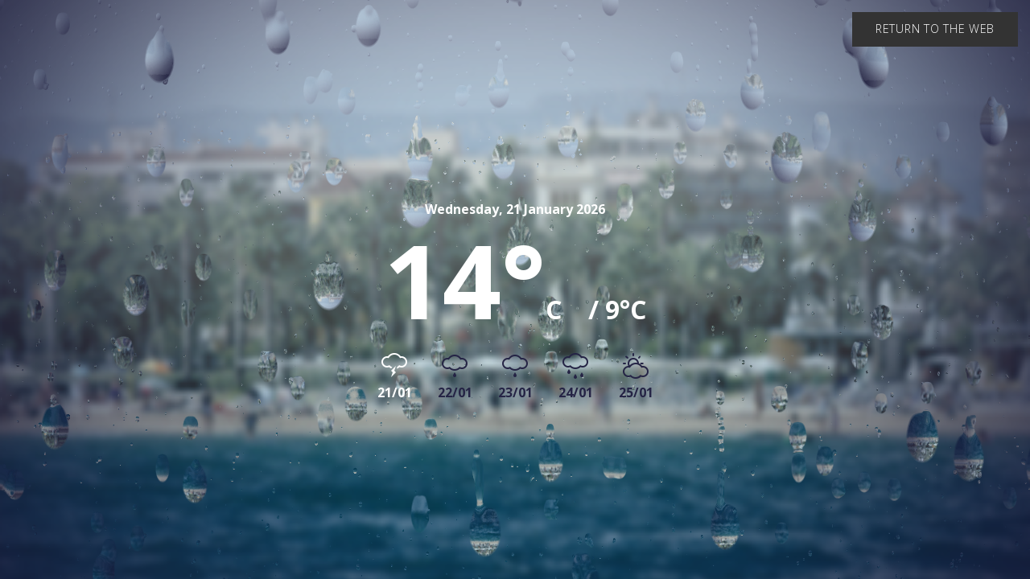

--- FILE ---
content_type: text/html;charset=utf-8
request_url: https://www.visitsalou.eu/weather?o=https%3A%2F%2Fwww.visitsalou.eu%2Fru%2Fprofiles
body_size: 2885
content:
<html xmlns="http://www.w3.org/1999/xhtml" lang="en">

    
    
    
    

<head><base href="https://www.visitsalou.eu/weather" />
      <!--[if lt IE 7]></base><![endif]-->
  
      <title>weather &mdash; Turismo de Salou | Patronato de Turismo de Salou | Visit Salou</title>


  
    <link rel="stylesheet" type="text/css" href="https://www.visitsalou.eu/portal_css/Plone%20THEME%20Salou/reset-cachekey-cb258a183c64020641c7269070757dd1.css" media="screen" />
    <link rel="stylesheet" type="text/css" href="https://www.visitsalou.eu/portal_css/Plone%20THEME%20Salou/base-cachekey-095fe32937c0e8e61b764a0ed27a5dc0.css" media="screen" />
    <link rel="stylesheet" type="text/css" href="https://www.visitsalou.eu/portal_css/Plone%20THEME%20Salou/public.css" media="screen" />
    <link rel="stylesheet" type="text/css" href="https://www.visitsalou.eu/portal_css/Plone%20THEME%20Salou/collective.js.jqueryui.custom.min-cachekey-07b170c6a7c736df7d7ae08466d0e6d9.css" />
    <link rel="stylesheet" type="text/css" href="https://www.visitsalou.eu/portal_css/Plone%20THEME%20Salou/ploneCustom-cachekey-b3e5fe9353b1dcff839b80ae59706ac2.css" media="all" />
    <link rel="stylesheet" type="text/css" href="https://www.visitsalou.eu/portal_css/Plone%20THEME%20Salou/++resource++plonetheme.salou.stylesheets/foundation.min.css" media="screen" />
    <link rel="stylesheet" type="text/css" href="https://www.visitsalou.eu/portal_css/Plone%20THEME%20Salou/resourceplonetheme.salou.stylesheetsfoundation-icons-cachekey-e458b3aa11922b41df24bd3b08f941ef.css" media="screen" />
    <style type="text/css" media="all">@import url(https://www.visitsalou.eu/portal_css/Plone%20THEME%20Salou/TTGoogleMapStyle-cachekey-a4ee0072bd96cbf94a07b3feec44a8f8.css);</style>
    <link rel="stylesheet" type="text/css" href="https://fonts.googleapis.com/css?family=Open+Sans:300,400,600,700|Ropa+Sans&amp;subset=latin-ext" media="screen" />
    <link rel="stylesheet" type="text/css" href="https://www.visitsalou.eu/portal_css/Plone%20THEME%20Salou/++resource++plonetheme.salou.stylesheets/ionicons.min.css" media="screen" />
    <link rel="stylesheet" type="text/css" href="https://www.visitsalou.eu/portal_css/Plone%20THEME%20Salou/resourceplonetheme.salou.stylesheetsnormalize-cachekey-6e22e6df47ee366eb745ad31c88bb9fe.css" media="screen" />
    <link rel="stylesheet" type="text/css" href="https://www.visitsalou.eu/portal_css/Plone%20THEME%20Salou/resourceplonetheme.salou.stylesheetsmain-cachekey-ab718c6f4c831b0d1ec1c37b16750188.css" media="screen" />
    <link rel="stylesheet" type="text/css" href="https://www.visitsalou.eu/portal_css/Plone%20THEME%20Salou/resourceplonetheme.salou.stylesheetsfakeLoader-cachekey-ffc01042d309a5d06a6ec674d16451e5.css" media="screen" />
    <link rel="stylesheet" type="text/css" href="https://www.visitsalou.eu/portal_css/Plone%20THEME%20Salou/resourceplonetheme.salou.stylesheetspull-to-share-cachekey-466c1174d2b16901c6070af005637aca.css" media="screen" />
    <link rel="stylesheet" type="text/css" href="https://www.visitsalou.eu/portal_css/Plone%20THEME%20Salou/resourceplonetheme.salou.stylesheetsblog-cachekey-b9bb60de6623c2c74c2bd9bac874e25b.css" media="screen" />

  
  
    <script type="text/javascript" src="https://www.visitsalou.eu/portal_javascripts/Plone%20THEME%20Salou/resourceplonetheme.salou.javascriptsjquery-cachekey-19036177d5d06c90103f8f5bd1b81ac0.js"></script>
    <script type="text/javascript" src="https://www.visitsalou.eu/portal_javascripts/Plone%20THEME%20Salou/register_function-cachekey-fc74939f2f204156f72bdcaa94cf0275.js"></script>
    <script type="text/javascript" src="https://www.visitsalou.eu/portal_javascripts/Plone%20THEME%20Salou/jquery.highlightsearchterms-cachekey-727a34f3871a1c664ecc4e11cdaa1dd4.js"></script>
    <script type="text/javascript" src="https://www.visitsalou.eu/portal_javascripts/Plone%20THEME%20Salou/first_input_focus-cachekey-7ff2da2599fbbefb0738d0fcf591468e.js"></script>
    <script type="text/javascript" src="https://www.visitsalou.eu/portal_javascripts/Plone%20THEME%20Salou/collective.js.jqueryui.custom.min-cachekey-e421ccd499d99706c7978d1df9f8ef53.js"></script>
    <script type="text/javascript" src="https://www.visitsalou.eu/portal_javascripts/Plone%20THEME%20Salou/resourceplonetheme.salou.javascriptsmodernizr-cachekey-e4c8c555173e5773166f31ad2021f1f9.js"></script>
    <script type="text/javascript" src="https://www.visitsalou.eu/portal_javascripts/Plone%20THEME%20Salou/resourceplonetheme.salou.javascriptsfoundation.min-cachekey-477e27a410d5f6a0675e3900dcb12e46.js"></script>
    <script type="text/javascript" src="https://www.visitsalou.eu/portal_javascripts/Plone%20THEME%20Salou/resourceplonetheme.salou.javascriptsjquery.cookiebar-cachekey-4c7c1d8ac3372b5900b455dedf39ef89.js"></script>
    <script type="text/javascript" src="https://www.visitsalou.eu/portal_javascripts/Plone%20THEME%20Salou/resourceplonetheme.salou.javascriptsclassie-cachekey-01ac8134d373492cdc674c08f01d8b21.js"></script>
    <script type="text/javascript" src="https://www.visitsalou.eu/portal_javascripts/Plone%20THEME%20Salou/resourceplonetheme.salou.javascriptspull-to-share-cachekey-3191cde3248c3f5d51d2f4328929108c.js"></script>


<meta name="DC.creator" content="admin"/>
<meta name="DC.format" content="text/html"/>
<meta name="DC.date.modified" content="2017-02-24T13:27:55+01:00"/>
<meta name="DC.date.created" content="2017-02-24T13:27:50+01:00"/>
<meta name="DC.type" content="Page"/>
<meta name="DC.distribution" content="Global"/>
<meta name="robots" content="ALL"/>
<meta name="distribution" content="Global"/>


      
    <link rel="canonical" href="https://www.visitsalou.eu/weather" />

    <link rel="shortcut icon" type="image/x-icon" href="https://www.visitsalou.eu/favicon.ico" />
    <link rel="apple-touch-icon" href="https://www.visitsalou.eu/touch_icon.png" />


<script type="text/javascript">
        jQuery(function($){
            if (typeof($.datepicker) != "undefined"){
              $.datepicker.setDefaults(
                jQuery.extend($.datepicker.regional[''],
                {dateFormat: 'mm/dd/yy'}));
            }
        });
        </script>




    <link rel="search" href="https://www.visitsalou.eu/@@search" title="Search this site" />



  <link rel="alternate" href="https://www.visitsalou.eu/weather" hreflang="" />

      
      <meta name="viewport" content="width=device-width, initial-scale=1, maximum-scale=1, user-scalable=0" />
      <meta name="generator" content="Plone - http://plone.org" />
      <meta name="google-site-verification" content="vXjcYwWRj4_l3zyWBMFXVOZoi7so_luUF8-k1ndR6g8" />
  

  <link rel="stylesheet" type="text/css" href="++resource++view.aemet.static/demo/css/normalize.css" />
  <link href="https://fonts.googleapis.com/css?family=Roboto:400,100,300,700,500,900" rel="stylesheet" type="text/css">
  <link rel="stylesheet" type="text/css" href="++resource++view.aemet.static/demo/css/demo.css" />
  <link rel="stylesheet" type="text/css" href="++resource++view.aemet.static/demo/css/style1.css" />
</head>
<body class="template-fullscreen-aemet portaltype-document site-salouturisme section-weather userrole-anonymous" dir="ltr">


  <div class="image-preload">
    <img src="++resource++view.aemet.static/demo/img/drop-color.png" alt="">
    <img src="++resource++view.aemet.static/demo/img/drop-alpha.png" alt="">
    <img src="++resource++view.aemet.static/demo/img/weather/texture-rain-fg.png" />
    <img src="++resource++view.aemet.static/demo/img/weather/texture-rain-bg.png" />
    <img src="++resource++view.aemet.static/demo/img/weather/texture-sun-fg.png" />
    <img src="++resource++view.aemet.static/demo/img/weather/texture-sun-bg.png" />
    <img src="++resource++view.aemet.static/demo/img/weather/texture-fallout-fg.png" />
    <img src="++resource++view.aemet.static/demo/img/weather/texture-fallout-bg.png" />
    <img src="++resource++view.aemet.static/demo/img/weather/texture-drizzle-fg.png" />
    <img src="++resource++view.aemet.static/demo/img/weather/texture-drizzle-bg.png" />
    <img src="++resource++view.aemet.static/demo/img/weather/texture-cloud-sun-fg.png" />
    <img src="++resource++view.aemet.static/demo/img/weather/texture-cloud-sun-bg.png" />
    <img src="++resource++view.aemet.static/demo/img/weather/texture-cloud-fg.png" />
    <img src="++resource++view.aemet.static/demo/img/weather/texture-cloud-bg.png" />
  </div>
  <div class="container">
    <div class="slideshow">

      <a class="button drop-shadow" style="position: fixed; top: 0; right: 0; z-index: 999; margin: 15px; background-color: #333333;" href="https://www.visitsalou.eu/ru/profiles">Return to the web</a>

      <canvas width="1" height="1" id="container" style="position:absolute"></canvas>

      
        <div class="slide" data-weather="storm" id="slide-1">
          <div class="slide__element slide__element--date">Wednesday, 21 January 2026</div>
          <div class="slide__element slide__element--temp">14°<small>C</small> <span class="minima"><small>/ 9°C</small></span></div>
        </div>
      
      
        <div class="slide" data-weather="drizzle" id="slide-2">
          <div class="slide__element slide__element--date">Thursday, 22 January 2026</div>
          <div class="slide__element slide__element--temp">16°<small>C</small> <span class="minima"><small>/ 8°C</small></span></div>
        </div>
      
      
        <div class="slide" data-weather="drizzle" id="slide-3">
          <div class="slide__element slide__element--date">Friday, 23 January 2026</div>
          <div class="slide__element slide__element--temp">16°<small>C</small> <span class="minima"><small>/ 7°C</small></span></div>
        </div>
      
      
        <div class="slide" data-weather="rain" id="slide-4">
          <div class="slide__element slide__element--date">Saturday, 24 January 2026</div>
          <div class="slide__element slide__element--temp">12°<small>C</small> <span class="minima"><small>/ 7°C</small></span></div>
        </div>
      
      
        <div class="slide" data-weather="cloudy" id="slide-5">
          <div class="slide__element slide__element--date">Sunday, 25 January 2026</div>
          <div class="slide__element slide__element--temp">14°<small>C</small> <span class="minima"><small>/ 7°C</small></span></div>
        </div>
      

      <nav class="slideshow__nav">
        
          <a class="nav-item" href="#slide-1">
            <i class="icon icon--storm"></i>
            <span>21/01</span>
          </a>
        
        
          <a class="nav-item" href="#slide-2">
            <i class="icon icon--drizzle"></i>
            <span>22/01</span>
          </a>
        
        
          <a class="nav-item" href="#slide-3">
            <i class="icon icon--drizzle"></i>
            <span>23/01</span>
          </a>
        
        
          <a class="nav-item" href="#slide-4">
            <i class="icon icon--rainy"></i>
            <span>24/01</span>
          </a>
        
        
          <a class="nav-item" href="#slide-5">
            <i class="icon icon--cloudy"></i>
            <span>25/01</span>
          </a>
        
      </nav>
      
    </div>
    <p class="nosupport">Sorry, but your browser does not support WebGL!</p>
  </div>
  <!-- /container -->
  <script type="text/javascript">
    if (window.location.href.indexOf("?o") >= 0) {
      var index = '',
          url = window.location.href.slice(0,  window.location.href.indexOf("?o"))

      if (window.location.href.indexOf("#") >= 0) {
        index = (window.location.href.indexOf("#") ? window.location.href.slice(window.location.href.indexOf("#"), window.location.href.length) : '')
      }

      window.history.replaceState({}, "", url + index);
    }
  </script>
  <script src="++resource++view.aemet.static/demo/js/index.js"></script>

</body>
</html>

--- FILE ---
content_type: text/css;charset=utf-8
request_url: https://www.visitsalou.eu/portal_css/Plone%20THEME%20Salou/resourceplonetheme.salou.stylesheetsnormalize-cachekey-6e22e6df47ee366eb745ad31c88bb9fe.css
body_size: 5390
content:

/* - ++resource++plonetheme.salou.stylesheets/normalize.css - */
@media screen {
/*! normalize.css v3.0.3 | MIT License | github.com/necolas/normalize.css */

/**
 * 1. Set default font family to sans-serif.
 * 2. Prevent iOS and IE text size adjust after device orientation change,
 *    without disabling user zoom.
 */

html {
  font-family: sans-serif; /* 1 */
  -ms-text-size-adjust: 100%; /* 2 */
  -webkit-text-size-adjust: 100%; /* 2 */
}

/**
 * Remove default margin.
 */

body {
  margin: 0;
}

/* HTML5 display definitions
   ========================================================================== */

/**
 * Correct `block` display not defined for any HTML5 element in IE 8/9.
 * Correct `block` display not defined for `details` or `summary` in IE 10/11
 * and Firefox.
 * Correct `block` display not defined for `main` in IE 11.
 */

article,
aside,
details,
figcaption,
figure,
footer,
header,
hgroup,
main,
menu,
nav,
section,
summary {
  display: block;
}

/**
 * 1. Correct `inline-block` display not defined in IE 8/9.
 * 2. Normalize vertical alignment of `progress` in Chrome, Firefox, and Opera.
 */

audio,
canvas,
progress,
video {
  display: inline-block; /* 1 */
  vertical-align: baseline; /* 2 */
}

/**
 * Prevent modern browsers from displaying `audio` without controls.
 * Remove excess height in iOS 5 devices.
 */

audio:not([controls]) {
  display: none;
  height: 0;
}

/**
 * Address `[hidden]` styling not present in IE 8/9/10.
 * Hide the `template` element in IE 8/9/10/11, Safari, and Firefox < 22.
 */

[hidden],
template {
  display: none;
}

/* Links
   ========================================================================== */

/**
 * Remove the gray background color from active links in IE 10.
 */

a {
  background-color: transparent;
}

/**
 * Improve readability of focused elements when they are also in an
 * active/hover state.
 */

a:active,
a:hover {
  outline: 0;
}

/* Text-level semantics
   ========================================================================== */

/**
 * Address styling not present in IE 8/9/10/11, Safari, and Chrome.
 */

abbr[title] {
  border-bottom: 1px dotted;
}

/**
 * Address style set to `bolder` in Firefox 4+, Safari, and Chrome.
 */

b,
strong {
  font-weight: bold;
}

/**
 * Address styling not present in Safari and Chrome.
 */

dfn {
  font-style: italic;
}

/**
 * Address variable `h1` font-size and margin within `section` and `article`
 * contexts in Firefox 4+, Safari, and Chrome.
 */

h1 {
  font-size: 2em;
  margin: 0.67em 0;
}

/**
 * Address styling not present in IE 8/9.
 */

mark {
  background: #ff0;
  color: #000;
}

/**
 * Address inconsistent and variable font size in all browsers.
 */

small {
  font-size: 80%;
}

/**
 * Prevent `sub` and `sup` affecting `line-height` in all browsers.
 */

sub,
sup {
  font-size: 75%;
  line-height: 0;
  position: relative;
  vertical-align: baseline;
}

sup {
  top: -0.5em;
}

sub {
  bottom: -0.25em;
}

/* Embedded content
   ========================================================================== */

/**
 * Remove border when inside `a` element in IE 8/9/10.
 */

img {
  border: 0;
}

/**
 * Correct overflow not hidden in IE 9/10/11.
 */

svg:not(:root) {
  overflow: hidden;
}

/* Grouping content
   ========================================================================== */

/**
 * Address margin not present in IE 8/9 and Safari.
 */

figure {
  margin: 1em 40px;
}

/**
 * Address differences between Firefox and other browsers.
 */

hr {
  box-sizing: content-box;
  height: 0;
}

/**
 * Contain overflow in all browsers.
 */

pre {
  overflow: auto;
}

/**
 * Address odd `em`-unit font size rendering in all browsers.
 */

code,
kbd,
pre,
samp {
  font-family: monospace, monospace;
  font-size: 1em;
}

/* Forms
   ========================================================================== */

/**
 * Known limitation: by default, Chrome and Safari on OS X allow very limited
 * styling of `select`, unless a `border` property is set.
 */

/**
 * 1. Correct color not being inherited.
 *    Known issue: affects color of disabled elements.
 * 2. Correct font properties not being inherited.
 * 3. Address margins set differently in Firefox 4+, Safari, and Chrome.
 */

button,
input,
optgroup,
select,
textarea {
  color: inherit; /* 1 */
  font: inherit; /* 2 */
  margin: 0; /* 3 */
}

/**
 * Address `overflow` set to `hidden` in IE 8/9/10/11.
 */

button {
  overflow: visible;
}

/**
 * Address inconsistent `text-transform` inheritance for `button` and `select`.
 * All other form control elements do not inherit `text-transform` values.
 * Correct `button` style inheritance in Firefox, IE 8/9/10/11, and Opera.
 * Correct `select` style inheritance in Firefox.
 */

button,
select {
  text-transform: none;
}

/**
 * 1. Avoid the WebKit bug in Android 4.0.* where (2) destroys native `audio`
 *    and `video` controls.
 * 2. Correct inability to style clickable `input` types in iOS.
 * 3. Improve usability and consistency of cursor style between image-type
 *    `input` and others.
 */

button,
html input[type="button"], /* 1 */
input[type="reset"],
input[type="submit"] {
  -webkit-appearance: button; /* 2 */
  cursor: pointer; /* 3 */
}

/**
 * Re-set default cursor for disabled elements.
 */

button[disabled],
html input[disabled] {
  cursor: default;
}

/**
 * Remove inner padding and border in Firefox 4+.
 */

button::-moz-focus-inner,
input::-moz-focus-inner {
  border: 0;
  padding: 0;
}

/**
 * Address Firefox 4+ setting `line-height` on `input` using `!important` in
 * the UA stylesheet.
 */

input {
  line-height: normal;
}

/**
 * It's recommended that you don't attempt to style these elements.
 * Firefox's implementation doesn't respect box-sizing, padding, or width.
 *
 * 1. Address box sizing set to `content-box` in IE 8/9/10.
 * 2. Remove excess padding in IE 8/9/10.
 */

input[type="checkbox"],
input[type="radio"] {
  box-sizing: border-box; /* 1 */
  padding: 0; /* 2 */
}

/**
 * Fix the cursor style for Chrome's increment/decrement buttons. For certain
 * `font-size` values of the `input`, it causes the cursor style of the
 * decrement button to change from `default` to `text`.
 */

input[type="number"]::-webkit-inner-spin-button,
input[type="number"]::-webkit-outer-spin-button {
  height: auto;
}

/**
 * 1. Address `appearance` set to `searchfield` in Safari and Chrome.
 * 2. Address `box-sizing` set to `border-box` in Safari and Chrome.
 */

input[type="search"] {
  -webkit-appearance: textfield; /* 1 */
  box-sizing: content-box; /* 2 */
}

/**
 * Remove inner padding and search cancel button in Safari and Chrome on OS X.
 * Safari (but not Chrome) clips the cancel button when the search input has
 * padding (and `textfield` appearance).
 */

input[type="search"]::-webkit-search-cancel-button,
input[type="search"]::-webkit-search-decoration {
  -webkit-appearance: none;
}

/**
 * Define consistent border, margin, and padding.
 */

fieldset {
  border: 1px solid #c0c0c0;
  margin: 0 2px;
  padding: 0.35em 0.625em 0.75em;
}

/**
 * 1. Correct `color` not being inherited in IE 8/9/10/11.
 * 2. Remove padding so people aren't caught out if they zero out fieldsets.
 */

legend {
  border: 0; /* 1 */
  padding: 0; /* 2 */
}

/**
 * Remove default vertical scrollbar in IE 8/9/10/11.
 */

textarea {
  overflow: auto;
}

/**
 * Don't inherit the `font-weight` (applied by a rule above).
 * NOTE: the default cannot safely be changed in Chrome and Safari on OS X.
 */

optgroup {
  font-weight: bold;
}

/* Tables
   ========================================================================== */

/**
 * Remove most spacing between table cells.
 */

table {
  border-collapse: collapse;
  border-spacing: 0;
}

td,
th {
  padding: 0;
}

}


/* - ++resource++plonetheme.salou.stylesheets/plone-foundation-fixes.css - */
@media screen {
#edit-bar{font-size:83%;min-height:30px}
#edit-bar *{color:white;font-weight:lighter;font-size:.85rem}
#edit-bar span:hover,#edit-bar a:hover,#edit-bar a:hover span{color:#333}
ul#contentActionMenus{margin:3px 3px 0 0}
ul.contentViews{margin:0}
#edit-bar ul,#edit-bar ol,#edit-bar dl{font-size:.8rem;padding:0;line-height:2}
#edit-bar ul li ul,#edit-bar ul li ol{font-size:.8rem;margin:0;padding:0}
#edit-bar ul li{display:inline}
#content #edit-bar ul:not(.social-share):not(.document-actions):not(.formTabs) li{margin:0;line-height:inherit;display:inline}
#content #edit-bar ul{margin:0}
ul{list-style-type:none}
#listing-table th{float:none;width:auto}
#listing-table td input{margin:0}
#listing-table tr th,#listing-table tr td{font-size:.8rem}
.portlet-action button,.portlet-action .button{padding:0}
#portlets ul,#portlets ol,#portlets dl{font-size:.8rem;margin:0;padding:0;line-height:2}
#edit_form select,.formPanel select:not(.datagridwidget-select){/* height:auto; */width:auto;/* padding:0 */}
#edit_form textarea,.formPanel textarea{height:auto;width:auto}
#edit_form input,.formPanel input{height:auto}
input[type="hidden"]{display:none}
input[type="checkbox"]{float:left;clear:none;margin:5px 5px 0 0}
.LSBox .searchSection{display:flex;justify-content:flex-start;align-items:center}
.formPanel .newTagsSection{margin-left:0}
.formPanel .newTagsSection label{width:57%}
.formPanel .newTagsSection .newTags{margin-left:1rem}
.formPanel .fieldTextFormat{float:right}
#edit_form label,#edit_form .label,.formPanel label,.formPanel .label{white-space:normal;font-weight:bold;background:none;color:#4D4D4D;cursor:pointer;font-size:.875rem;margin-bottom:.5rem;padding:0;text-align:left;line-height:1;clear:none}
#atrbResults table tr th,#atrbResults table tr td{padding:5px;line-height:1rem!important}
#atrbResults table tr td img{float:left;margin-bottom:15px;margin-right:2px}
#search .field,#search .field input{display:inline;margin:0}
#plonebrowser #searchtext{height:28px}
#gmap img,#map img{max-width:none}
input[type="radio"]+label{display:inline;color:#666666;margin-left:0}
input[type="checkbox"] + label{display:inline;color:#666666;margin-left:0;float:left}
.field input[type="text"]{display:inline-block}
.field .widget .value{text-align:left}
.field .widget .label{background:none}
a.link-parent{line-height:2rem}
div.managePortletsLink,a.managePortletsFallback{margin-top:1rem;position:relative;width:100%}
.template-login_form #login_form{margin:2em 0}
.template-login_form #login_form input{width:300px;display:inline-block}
.template-login_form #login_form input.context{width:auto}
body.template-logged_out #content,body.template-login_form #content,body.template-login_failed #content,.pb-ajax #login-form{text-align:center}
.template-login_form #login_form,.template-login_failed #login_form{margin:2em 0}
#fieldset-openid-login input,#login-form input{font-size:100%}
#portal-sitemap{font-size:1em;font-weight:bold}
#portal-sitemap > li{border-bottom:1px dotted #ddd;padding:1em .25em}
body.template-manage-viewlets #portal-body-wrapper{padding-bottom:2em}
body.template-manage-viewlets #portal-footer-wrapper{position:relative;color:#666}
body.template-manage-viewlets #portal-footer-wrapper dt a{color:#666}
body.template-manage-viewlets .portal-header-bar{position:relative}
body.template-manage-viewlets .fixed{display:none}
div.formControls{margin:1rem 0;clear:both}
#portal-personaltools-wrapper dl.actionMenu{border-radius:0 0 6px 6px;background-color:#000000;font-size:.9rem;position:absolute;position:absolute;right:0;top:0;z-index:99999999999999}
#portal-personaltools-wrapper dl.actionMenu a{color:#FFFFFF;line-height:2;padding:0 5px}
#portal-personaltools dd{background:#000000;padding:0;margin-top:-4px}
#portal-personaltools dd ul{margin:0;padding-bottom:5px}
#portal-personaltools dd ul li a:hover{background:#023052}
.formHelp strong{display:inline}
body.template-login_form .field,body.template-login_failed .field{max-width:250px;margin:0 auto}
body.template-login_form .field,body.template-login_failed .field label{display:block}
.field .widget .value br{clear:both}
.field .widget label{max-width:90%}
.field .widget .value .checkboxType{margin-top:7px}
#content ul.configlets ul.configletDetails{margin:0;margin-left:15px;display:inline-block}
#content ul.configlets li input{margin-top:7px}
body.template-search fieldset .field{text-align:left}
body.template-search fieldset .field .optionsToggle{border:none}
body.template-search fieldset .field > div{margin:0!important;width:100%}
body.template-search fieldset .field input[type="checkbox"]{float:left;clear:both;margin-right:2px;margin-top:7px}
body.template-search #content-core .enableAutoFocus .field label{display:inline;margin:0}
span#form-widgets-allowed_types,span#form-widgets-secondary_types{display:flex;flex-direction:row;flex-wrap:wrap}
span.label{background:inherit;color:inherit;padding-left:0}
.cell{padding-left:.625rem;padding-right:.625rem}
.cell.with-full{width:100%}
#search-results-bar{display:flex;flex-direction:row;align-items:center;flex-wrap:wrap;border:1px solid #ddd;margin:.5em 0;font-size:.9em;justify-content:space-between;padding:.2em .5em}
#search-field input{display:inline-block}
#search-field input[type="text"]{width:83%}
#search-field input[type="submit"]{width:16%;height:2.4375rem;vertical-align:top;float:right}
#search-results .searchResults dt{margin:0}
#search-results .searchResults dd{margin-bottom:.66rem;padding-bottom:.66rem;border-bottom:1px solid #ddd;font-size:.85rem}
div#search-results-bar *{font-size:.8rem}
dl.actionMenu,dl.actionMenu dt,dl.actionMenu.deactivated dt{margin:0}
dd.actionMenuContent{background-color:white;border:1px solid rgb(170,170,170)}
dd.actionMenuContent div#search-filter fieldset.noborder legend{font-weight:bold;margin-top:5px;visibility:inherit}
body.template-search .document-first-heading{margin:0}
ul#ref_browser_items_relatedItems{display:flex;flex-direction:column}
label{display:initial}
#plonebrowser
#plonebrowser .dialog-wrapper #general_panel #internallinkcontainer > .row{display:flex;flex-flow:row wrap;max-width:100%;margin:0}
#plonebrowser .dialog-wrapper #general_panel #internallinkcontainer > .row > div{flex-basis:20%}
table.invisible,table.invisible tbody,table.invisible thead,table.invisible thead tr,table.invisible tbody tr,table.invisible th,table.invisible td{visibility:initial;border:0;background-color:transparent}
.configlet table th{border-right:1px solid #eee;display:inline-flex;flex-flow:row-reverse nowrap;justify-content:flex-end;align-items:center;padding:0 10px}
.configlet table br{display:none}
#content fieldset{border:0}
body.template-member_search_form form fieldset div.field br{display:none}
.field.editionComment{padding:0}
.eventDetails.vcard table{margin-bottom:0!important}
.thumbnail.item.folderish{display:block;line-height:initial}
body.template-login_form #login-form div.field{display:flex;flex-flow:column nowrap;width:300px;max-width:none;align-items:flex-start}
body.template-login_form #login-form div.field label{text-align:left;font-size:1rem;font-weight:600}
body.template-search fieldset#search-field{text-align:left;margin-bottom:1rem}
body.template-search fieldset#search-field input[type="submit"]{margin:0;padding:0}
body.template-search #search-filter .field{padding:1em 0 1.5em 1em}
.contain{background-size:contain;background-repeat:no-repeat}
.nomargin{margin:0}
#login-form .field{text-align:center}
#login-form .field input{width:100%;display:inline-block}
#login-form .field label{display:block;width:100%;margin:0 auto;text-align:left;font-size:1rem;font-weight:600}
.overlay .field{width:250px;margin:0 auto}
#portal-personaltools{float:right;background:#e3e3e3;position:fixed;z-index:3;top:0;right:0;padding:.25em .5em;font-size:80%;border-bottom-right-radius:.5em;border-bottom-left-radius:.5em;-webkit-border-bottom-right-radius:.5em;-webkit-border-bottom-left-radius:.5em;-moz-border-radius-bottomleft:.5em;-moz-border-radius-bottomright:.5em}
#portal-personaltools #anon-personalbar a{float:left;margin:0 .5em}
#portal-languageselector{float:right;background:#e3e3e3;position:fixed;top:0;right:1px;z-index:3;padding:.25em .5em;font-size:80%;border-bottom-right-radius:.5em;border-bottom-left-radius:.5em;-webkit-border-bottom-right-radius:.5em;-webkit-border-bottom-left-radius:.5em;-moz-border-radius-bottomleft:.5em;-moz-border-radius-bottomright:.5em;max-width:50%}
.actionMenuSelected span{color:#333!important}
.datagridwidget-add-button {padding: 4px 12px !important;border: 1px solid #ddd;text-transform: none !important;}
.ArchetypesSelectionWidget > span .formQuestion {display: block;}
.ArchetypesSelectionWidget > span .noborder {margin-bottom: 0.2rem;margin-right: 0.3rem;vertical-align: middle;}
}

